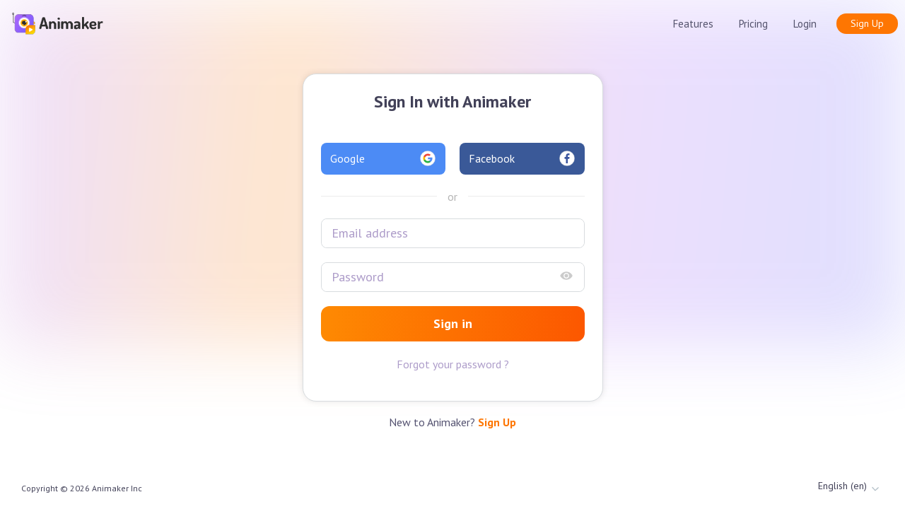

--- FILE ---
content_type: text/html; charset=utf-8
request_url: https://accounts.animaker.com/login/animaker/?redirect_url=https://app.animaker.com/login/home/
body_size: 33138
content:
<!DOCTYPE html>
<html lang="en">
<head>
    <script type="text/javascript">(function(e,t){var n=e.amplitude||{_q:[],_iq:{}};var r=t.createElement("script");r.type="text/javascript";r.integrity="sha384-d/yhnowERvm+7eCU79T/bYjOiMmq4F11ElWYLmt0ktvYEVgqLDazh4+gW9CKMpYW";r.crossOrigin="anonymous";r.async=true;r.src="https://cdn.amplitude.com/libs/amplitude-5.2.2-min.gz.js";r.onload=function(){if(!e.amplitude.runQueuedFunctions){console.log("[Amplitude] Error: could not load SDK")}};var i=t.getElementsByTagName("script")[0];i.parentNode.insertBefore(r,i);function s(e,t){e.prototype[t]=function(){this._q.push([t].concat(Array.prototype.slice.call(arguments,0)));return this}}var o=function(){this._q=[];return this};var a=["add","append","clearAll","prepend","set","setOnce","unset"];for(var u=0;u<a.length;u++){s(o,a[u])}n.Identify=o;var c=function(){this._q=[];return this};var l=["setProductId","setQuantity","setPrice","setRevenueType","setEventProperties"];for(var p=0;p<l.length;p++){s(c,l[p])}n.Revenue=c;var d=["init","logEvent","logRevenue","setUserId","setUserProperties","setOptOut","setVersionName","setDomain","setDeviceId","setGlobalUserProperties","identify","clearUserProperties","setGroup","logRevenueV2","regenerateDeviceId","groupIdentify","onInit","logEventWithTimestamp","logEventWithGroups","setSessionId","resetSessionId"];function v(e){function t(t){e[t]=function(){e._q.push([t].concat(Array.prototype.slice.call(arguments,0)))}}for(var n=0;n<d.length;n++){t(d[n])}}v(n);n.getInstance=function(e){e=(!e||e.length===0?"$default_instance":e).toLowerCase();if(!n._iq.hasOwnProperty(e)){n._iq[e]={_q:[]};v(n._iq[e])}return n._iq[e]};e.amplitude=n})(window,document);amplitude.getInstance().init("c4099a0fe6a00dd3e87f488ec40dde70");
    </script>
    <meta http-equiv="Content-Type" content="text/html; charset=utf-8"/>
    
    <title> Animaker: Login </title>

    
    <meta name="viewport" content="width=device-width, initial-scale=1">

    <link href="https://fonts.googleapis.com/css?family=PT+Sans:400,700" rel="stylesheet">
    <link href="https://fonts.googleapis.com/css?family=Thasadith" rel="stylesheet">

    
    <link rel="stylesheet" href="https://static.animaker.com/malihu-custom-scrollbar-plugin-master/jquery.mCustomScrollbar.css" />
    

    <link rel="stylesheet" type="text/css" href="https://static.animaker.com/bootstrap-5.1.3-dist/css/bootstrap.min.css"/>
    <link rel="stylesheet" type="text/css" href="https://static.animaker.com/font-awesome-4.7.0/css/font-awesome.css"/>
    
    <link rel="stylesheet" type="text/css" href="https://static.animaker.com/style.css">
    <link rel="stylesheet" type="text/css" href="https://static.animaker.com/styles/external-style.css">

    <link rel="preconnect" href="https://fonts.googleapis.com">
    <link rel="preconnect" href="https://fonts.gstatic.com" crossorigin>
    <link href="https://fonts.googleapis.com/css2?family=Inter:wght@400;600&display=swap" rel="stylesheet">
    
    <script src="https://static.animaker.com/jquery/jquery-3.5.1.min.js" ></script>
    <script src="https://static.animaker.com/jquery/jquery-ui.min.js" ></script>
    
    <!-- Recapthca script -->
<!--    <script src="https://www.recaptcha.net/recaptcha/api.js?render=6Ld_QF0aAAAAAEJq7bfCMfd2UDHWyFXeHJqsHBmQ"></script>-->

    <script src="https://static.animaker.com/bootstrap-5.1.3-dist/js/bootstrap.min.js"></script>

    <script src="https://cdnjs.cloudflare.com/ajax/libs/crypto-js/3.1.2/rollups/aes.js"></script>
    <script type="text/javascript" src="/jsi18n/"></script>

    <script>
        
        function getCookie(name) {
            var cookieValue = null;
            if (document.cookie && document.cookie !== '') {
                var cookies = document.cookie.split(';');
                for (var i = 0; i < cookies.length; i++) {
                    var cookie = jQuery.trim(cookies[i]);
                    // Does this cookie string begin with the name we want?
                    if (cookie.substring(0, name.length + 1) === (name + '=')) {
                        cookieValue = decodeURIComponent(cookie.substring(name.length + 1));
                        break;
                    }
                }
            }
            return cookieValue;
        }


        function isNumber(evt) {
            evt = (evt) ? evt : window.event;
            var charCode = (evt.which) ? evt.which : evt.keyCode;
            if (charCode > 31 && (charCode < 48 || charCode > 57)) {
                return false;
            }
            return true;
        }
        function deleteCookieforsubdomain(cname)
        {
            var d = new Date();
            d.setTime(d.getTime() + (60 * 24 * 60 * 60 * 1000));
            var expires = "expires="+d.toUTCString();
            document.cookie = cname + "=" + "" + ";" + expires + ";path=/;domain=animaker.com";
            return true;
        }

    </script>

    

    
    <script async src="https://www.googletagmanager.com/gtag/js?id=UA-46163621-1"></script>
    <script>
        console.log("Login or register");
        
        window.dataLayer = window.dataLayer || [];
        function gtag(){dataLayer.push(arguments);}
        gtag('js', new Date());

        gtag('config', 'UA-46163621-1');
    </script>
    




    
        <link rel="shortcut icon" type="image/png" href="https://static.animaker.com/icons/favicon.png">
    

    <!-- Meta Pixel Code -->
    <script>
        !function(f,b,e,v,n,t,s)
        {if(f.fbq)return;n=f.fbq=function(){n.callMethod?
        n.callMethod.apply(n,arguments):n.queue.push(arguments)};
        if(!f._fbq)f._fbq=n;n.push=n;n.loaded=!0;n.version='2.0';
        n.queue=[];t=b.createElement(e);t.async=!0;
        t.src=v;s=b.getElementsByTagName(e)[0];
        s.parentNode.insertBefore(t,s)}(window, document,'script',
        'https://connect.facebook.net/en_US/fbevents.js');
        fbq('init', '311341680599376');
        fbq('track', 'PageView');
    </script>
    <noscript><img height="1" width="1" style="display:none"
    src="https://www.facebook.com/tr?id=311341680599376&ev=PageView&noscript=1"
    /></noscript>
    <!-- End Meta Pixel Code -->

</head>

<body>
    <div class ="lds-animaker-overlay" style= "position: fixed;display: none;z-index: 999999"><div class="lds-animaker" style="top: 40%;left: 50%;" ><div></div><div></div><div></div></div></div>
    


<style>
    .login_wrapper .navbar{top:0;}

    

    .multisession_block{
        text-align: center;
        display:none
        
    }
    .multisession_block .sessiontitle{
        text-align: center;
        font: normal normal bold 22px/30px PT Sans;
        letter-spacing: 0px;
        color: #54536E;
        margin-top: 30px;
    }
    .multisession_block .sessiondesc{
        text-align: center;
        font: normal normal normal 15px/22px PT Sans;
        letter-spacing: 0px;
        color: #545270;
        opacity: 1;
    }
    .multisession_block .user_options{
        display: flex;
        align-items: center;
        justify-content: space-evenly;
        margin-top: 40px;
    }
    .multisession_block .user_options .cancel_session_option{

        background: #F8F8F8 0% 0% no-repeat padding-box;
        border-radius: 4px;
        opacity: 1;
        padding: 7px 50px;
        color: #545270;
        cursor: pointer;
        font: normal normal normal 14px/24px PT Sans;

    }

    .multisession_block .user_options .continue_session_option{
        background: #9BCC42 0% 0% no-repeat padding-box;
        border-radius: 4px;
        opacity: 1;
        padding: 7px 50px;
        color: #fff;
        cursor: pointer;
        font: normal normal normal 14px/24px PT Sans;
        font-weight: bold;
        border:none;
        background-color:#9BCC42;
    }
    .multisession_errormsg{
        width: 425px;
        padding: 7px 10px;
        border: 1px solid #E6E6E6;
        border-radius: 4px;
        background: #FFF0BF 0% 0% no-repeat padding-box;
        border: 1px solid #FFC300;
        border-radius: 5px;
        font: normal normal normal 14px/22px PT Sans;
        margin-bottom: 10px;
        line-height: 1.4;
    }

    

    .user_data.new_session_popup {
    box-shadow: rgba(0, 0, 0, 0.043) 0px 0px 16px;
    border: 0.5px solid rgb(230, 230, 230);
    border-radius: 8px;
    max-width: 475px;
    width: 80%;
}
.new_login_footer {
    position: fixed;
    bottom: 0;
}
@media only screen and (max-width: 550px){
    .user_data.new_session_popup {        
    margin: 80px auto 0 auto !important;
    max-width: none;
    width: 95% !important;
}
.multisession_block .user_options .continue_session_option{
    margin-left:10px;
}
}

    


</style>
<script src="https://www.google.com/recaptcha/api.js?render=6LfqDOMqAAAAAFLU7DZynH9fyiu7c7BE7UicFHlw"></script>

<div class="login_wrapper">
    
        
        <!-- Navigation -->
        <div class="nav_wrapper new_login_header">
        
                    <nav class="navbar navbar-default navbar-expand-md">
        
                        <a class="navbar-brand" href="">
                            <img src="https://static.animaker.com/img/AnimakerLogo3.png" alt="logo-animaker"  style="height: 37px;">
                        </a>
        
                        <button class="navbar-toggle  navbar-toggler collapsed" type="button" data-bs-toggle="collapse" data-bs-target="#navbarSupportedContent" aria-controls="navbarSupportedContent" aria-expanded="false" aria-label="Toggle navigation" style="margin-right:20px">
                            <span class="navbar-toggler-icon ">  </span>
        
                        </button>
        
                        <div class="collapse navbar-collapse" id="navbarSupportedContent" style="justify-content:flex-end;">
                            <ul class="nav navbar-nav ml-auto" >
                                <li class="nav-item">
                                    <a class="nav-link" href="https://www.animaker.com/features">Features</a>
                                </li>
                                <li class="nav-item">
                                    <a class="nav-link" href="https://app.animaker.com/pricing">Pricing</a>
                                </li>
                                <li class="nav-item">
                                    <a class="nav-link" href="">Login</a>
                                </li>
                                <li class="nav-item">
                                    
                                    <a class="nav-link signUpButton" href="/register/animaker/?redirect_url=https://app.animaker.com/login/home/&source=animakerRegisterPage&product=animaker&path=/">Sign Up</a>
                                    
                                </li>
        
                            </ul>
                        </div>
                    </nav>
        </div>

        
       
        <div class="container">
        
            <div class="new_login_body False">
                

                <div class="user_data">
                    
                    <div class="multisession_block">
                            <img src="https://static.animaker.com/imagesizes/session_info.svg" style="width: 90px;">
                            <p class="sessiontitle">Hi <span class="user_firstname"></span>, Your account is logged in on another device</p>
                            <p class="sessiondesc">Uh oh! Looks like someone else is already using this account from another device. If you continue working on this device, your account will be logged out from other devices. Do you want to continue working on this device?</p>
                            <div class="user_options">
                                <a class="cancel_session_option">Cancel</a>
                                <button class="continue_button continue_session_option">Continue</button>
                            </div>
                    </div>
                    

                    <div class="header_section">
                    
                        <h1>Sign In with Animaker</h1>
                        
                    </div>
              
                    <p class="login_toperrormsge" style="color:red;text-align: center;font-size: 18px;"> </p>
                    
    
                    <div class="social_area">
                       
                        <div>
                            <a href="/login/google/?product=animaker&redirect_url=https://app.animaker.com/login/home/" class="google_login">
                                <button>
                                    Google
                                    <img src="https://static.animaker.com/imagesizes/google-social-icon.svg" alt="Google"  class="login-social-icons" >
                                </button>
                            </a>
                        </div>
    
                        <div>
                            <a href="/login/fb/?product=animaker&redirect_url=https://app.animaker.com/login/home/" class="facebook_login">
                                <button>
                                    Facebook
                                    <img src="https://static.animaker.com/imagesizes/fb-social-icon.svg" alt="Facebook"  class="login-social-icons">
                                </button>
                            </a>
                        </div>
                    </div>
            
                    <div class="social_login_division">
                        <hr class="social_login_division_hr">
                        <span style="color: #B4B4B4">or</span>
                        <hr class="social_login_division_hr">
                    </div>
                            <div class="login-email">
                                
                                <input type="text" name="email" class="login_email" placeholder="Email address" onfocus="focusloginemail(this)" maxlength="100">
                                
                                <!-- <span class="email_icon"></span> -->
                            </div>


                            <div class="login-pwd">
                                <input type="password" name="password" class="login_password" placeholder="Password" onfocus="focusloginpswd(this)" maxlength="100">
                                <!-- <span class="pwd_icon"></span> -->
                                <span class="hide_pswd_icon" onclick="loginpasswordshowhide(this)"></span>

                            </div>
            
                            <div class="login_button_block">
                            
                                <button class="login_button">Sign in</button>
                            
                            </div>

                            <div class="forget_pswd">
                                <a href="/p/forgotpassword/">Forgot your password ?</a>
                            </div>

                </div>

                <div class="newregister_content" >
                    
                    <h2>New to Animaker? <a href="/register/animaker/?redirect_url=https://app.animaker.com/login/home/&source=animakerRegisterPage&product=animaker&path=/"><span style="color: #FE7602;font-weight:700">Sign Up</span></a></h2>
                    
                </div>
        
            </div>
            
        </div>
        
        <div class="new_login_footer">
            
            <div class="login_copyright_area">

                <p class="copyrights_text"> Copyright &copy; <span id="fullyear"></span> Animaker Inc </p>
                
                
                
                
                     
                    <p class="language-dropdown"><span class="lang_change" value="en">English (en) </span><span class="arrow-lang"></span></p>
                    
                
                    
                
                    
                
                    
                
                    
                
                    
                
                    
                
                    
                
                    
                
                    
                
                    
                
                    
                
                    
                
                <div class="language-popup" style="display:none;">
                    
                        <div class="english lang-change" value="en"><p>English (en)</p></div>
                    
                        <div class="english lang-change" value="es"><p>español (es)</p></div>
                    
                        <div class="english lang-change" value="fr"><p>français (fr)</p></div>
                    
                        <div class="english lang-change" value="it"><p>italiano (it)</p></div>
                    
                        <div class="english lang-change" value="de"><p>Deutsch (de)</p></div>
                    
                        <div class="english lang-change" value="pt"><p>Português (pt)</p></div>
                    
                        <div class="english lang-change" value="ru"><p>Русский (ru)</p></div>
                    
                        <div class="english lang-change" value="pl"><p>polski (pl)</p></div>
                    
                        <div class="english lang-change" value="nl"><p>Nederlands (nl)</p></div>
                    
                        <div class="english lang-change" value="ja"><p>日本語 (ja)</p></div>
                    
                        <div class="english lang-change" value="ko"><p>한국어 (ko)</p></div>
                    
                        <div class="english lang-change" value="zh-hant"><p>繁體中文 (zh-hant)</p></div>
                    
                        <div class="english lang-change" value="ar"><p>العربيّة (ar)</p></div>
                    
                
                </div>

            </div>
    
        </div>
     

        <div class="ai-gradient"></div>
    
</div>
<script>

var siteurl = 'https://accounts.animaker.com';
var pagetype = "login";
var APP_URL = 'https://app.animaker.com/'
var product = 'animaker';
var redirect_url = 'https://app.animaker.com/login/home/';
var source = 'animakerRegisterPage';
var path = '/';
var GPTpId = '';

var firstname = ''

var sessionfirstname = ''
var language_code = getCookie('django_language');
if(language_code == null ){
    language_code = "en"
}

if(language_code != "en"){
    if(language_code == "pt"){
        $(".nav-item:first-child .nav-link").attr("href","https://www.animaker.co/features")
    }
    else if(language_code == "ja"){
        $(".nav-item:first-child .nav-link").attr("href","https://www.animaker.jp/features")
        
    }
    else if(language_code == "zh-hant"){
        $(".nav-item:first-child .nav-link").attr("href","https://www.animaker.hk/features")
        
    }
    else if(language_code == "nl"){
        $(".nav-item:first-child .nav-link").attr("href","https://www.animaker.com/nl/features")
        
    }
    else if(language_code == "ko"){
        $(".nav-item:first-child .nav-link").attr("href","https://www.animaker.kr/features")
        
    }
    else{
        $(".nav-item:first-child .nav-link").attr("href","https://www.animaker."+language_code+"/features")
    }

    $(".nav-item:first-child").next().children().attr("href",APP_URL+"pricing?language="+language_code)
}

var csrftoken = getCookie('csrftoken');

$(document).ready(function(){
    var d = new Date();
    document.getElementById("fullyear").innerHTML = d.getFullYear();
});

$(document).on('click', '.language-dropdown',function () {
    event.stopPropagation();
    $('.language-popup').css('display','block');
});

$(window).click(function(){
    $(".language-popup").css('display','none');

    $(".navbar-collapse.collapse").removeClass("in")
    $(".navbar-toggler").addClass("collapsed")
});


$('.lang-change').on('click',function(){
    
    var text_change = $(this).text();
    var val = $(this).attr("value");
    $('.language-dropdown .lang_change').text(text_change);
    $('.language-dropdown .lang_change').attr("value",val);

    // var params = new URLSearchParams(window.location.search);
    // params.delete("language");
    // params.append("language",val);

    window.history.pushState(null, null,window.location.href.split('&language')[0]+"&language="+val)

    $.ajax({
            type: "POST",
            url:  siteurl+"/i18n/setlang/",
            mode: 'cors',
            withCredentials: false, 
            headers: { 'Access-Control-Allow-Origin': '*', "X-CSRFToken": csrftoken },
            xsrfHeaderName: "X-CSRFToken",
            data : {"language":val},
            success: function(result){
            
                location.reload();
                
            }
    });


});


// Validations
$('.login_email , .login_password').on("keyup", function(event) {
        if (event.keyCode === 13) {
            event.preventDefault();
            $('.login_button').trigger('click');
        }
});


$('.login_button').on("click",function(){
    $(".multisession_errormsg").css('display','none')
    var email = document.getElementsByClassName("login_email")[0].value.trim()
    var password = document.getElementsByClassName("login_password")[0].value.trim()   

    var emailvalidation = emailValidate(email);
    var pswdvalidation  = pswdValidate(password);
    var giftid = new URLSearchParams(window.location.search).get('giftid');
    var GPTpId = new URLSearchParams(window.location.search).get('GPTpId');

    if(emailvalidation == 0 || pswdvalidation == 0){
        return false;
    }
    else{
            
            grecaptcha.ready(function() {
                 grecaptcha.execute('6LfqDOMqAAAAAFLU7DZynH9fyiu7c7BE7UicFHlw', { action: 'submit' }).then(function(token) {
                    
                    $(".login_button").html("<i class='fa fa-spinner fa-spin'></i>&nbsp; Logging In")
                    document.getElementsByClassName("login_button")[0].disabled  = true;
                    var data = {email: email , password: password, product: product, redirect: redirect_url, path: path, source: source, token:token}
                    if (giftid !== null){
                        data.giftid = giftid
                    }
                    if (GPTpId !== null){
                        data.GPTpId = GPTpId
                    }
                    $.ajax({
                        type: "POST",
                        url:  siteurl+'/auth/',
                        mode: 'cors',
                        withCredentials: false, 
                        headers: { 'Access-Control-Allow-Origin': '*', "X-CSRFToken": csrftoken },
                        xsrfHeaderName: "X-CSRFToken",
                        data: data,
                        success: function(result){
                                
                                if(!result['error']){
                                    window.location.href = result['response_url']
                                }
                                else{
                                    if(result['message'] == 'animakermultisession'){
                                        document.getElementsByClassName("login_button")[0].disabled = false;
                                        $(".login_wrapper .container").css('height','60%')
                                        $(".header_section,.login_toperrormsge,.login-email,.login-pwd,.login_button_block,#appleid-signin,.newregister_content,.social_area,.social_login_division,.forget_pswd")
                                        .css('display','none');
                                        //$(".login_wrapper .new_login_body .user_data").css({'box-shadow':'0px 0px 16px #0000000B','border':'0.5px solid #E6E6E6','border-radius':'8px','width':'475px'})
                                        // if(sessionfirstname != ''){
                                        //     $(".user_firstname").html(sessionfirstname)
                                        // }
                                        // else{
                                        //     $(".user_firstname").html(result['firstname'])
                                        // }
                                        $(".user_firstname").html(result['firstname'])

                                        $(".login_wrapper .new_login_body .user_data").addClass('new_session_popup')
                                        
                                        $(".multisession_block").css('display','block')
                                    }
                                    else{
                                        $(".login_button").html("Log In")
                                        document.getElementsByClassName("login_button")[0].disabled = false;
                                        $(".login_toperrormsge").html(result['message'])
                                    }
                                    
                                }
                                
                        },error: function(xhr, textStatus, error) {

                                var usererrMsg 
                                if(xhr.status == 0 ){
                                    usererrMsg = "Please check your internet connection and retry."
                                }
                                else if(xhr.status == 500){
                                    usererrMsg = "Internal server error. Please try again later."
                                }
                                else if(xhr.status == 400 || xhr.status == 408){
                                    usererrMsg = "Something went wrong. Please try again"
                                }
                                else if(xhr.status == 403){
                                    usererrMsg = "Something went wrong. Try logging in again."
                                }
                            
                                $(".login_button").html("Log In")
                                document.getElementsByClassName("login_button")[0].disabled = false;

                                $(".login_toperrormsge").html(usererrMsg)

                        }
                    });
                })
            })
    
    }


    function emailValidate(email){
        var regemail = /^\w+([\.+'-]?\w+)*@\w+([\.-]?\w+)*(\.\w{1,100})+$/;
        
        if(email == ""){
            $(".login-email").css("border","2px solid #ff0000");
            $(".login-email").append("<span class='loginemail_alerticon'></span> <span class='loginemailtooltiptext'>Please enter your email address.</span>")
            $(".login_button").css({"background":"#FFC425","opacity":"1"})
            return 0

        }
        else if(regemail.test(email) == false)                                  
        {
            $(".login-email").css("border","2px solid #ff0000");
            $(".login-email").append("<span class='loginemail_alerticon'></span> <span class='loginemailtooltiptext'>Please enter a valid email address.</span>")
            $(".login_button").css({"background":"#FFC425","opacity":"1"})
            return 0
        }

    }
    function pswdValidate(password){
        if(password == "" )                       
        {
            $(".login-pwd").css("border","2px solid #ff0000");
            // $(".hide_pswd_icon").remove();
            $(".login-pwd").append("<span class='loginpswd_alerticon'></span> <span class='loginpwdtooltiptext'>Please enter your password.</span>")
            $(".login_button").css({"background":"#FFC425","opacity":"1"})
            return 0
        }
        
    }

})


$('.continue_button').on("click",function(){     
    var email = document.getElementsByClassName("login_email")[0].value.trim()
    var password = document.getElementsByClassName("login_password")[0].value.trim()   
               
    $(".continue_button").html("<i class='fa fa-spinner fa-spin'></i>&nbsp; Logging In")
    document.getElementsByClassName("continue_button")[0].disabled  = true;
    $.ajax({
        type: "POST",
        url:  siteurl+'/continueMS/',
        mode: 'cors',
        withCredentials: false, 
        headers: { 'Access-Control-Allow-Origin': '*', "X-CSRFToken": csrftoken },
        xsrfHeaderName: "X-CSRFToken",
        data: {email: email , password: password, product: product, redirect: redirect_url, path: path, source: source},
        success: function(result){
            if(!result['error']){
                window.location.href = result['response_url']
            }
            else{
                    $(".multisession_block").css('display','none')   
                    $(".login_wrapper .container").css('height','80%')
                    $(".header_section,.login_toperrormsge,.login-email,.login-pwd,.login_button_block,#appleid-signin,.newregister_content")
                    .css('display','block');
                    $(".social_area,.social_login_division,.forget_pswd").css('display','flex');  
                    $(".login_button").html("Log In")
                    // document.getElementsByClassName("continue_button")[0].disabled = false;
                    $(".login_toperrormsge").html(result['message'])
            } 
        },error: function(xhr, textStatus, error) {
            var usererrMsg 
            if(xhr.status == 0 ){
                usererrMsg = "Please check your internet connection and retry."
            }
            else if(xhr.status == 500){
                usererrMsg = "Internal server error. Please try again later."
            }
            else if(xhr.status == 400 || xhr.status == 408){
                usererrMsg = "Something went wrong. Please try again"
            }
            else if(xhr.status == 403){
                usererrMsg = "Something went wrong. Try logging in again."
            }
            $(".login_button").html("Log In")
            document.getElementsByClassName("login_button")[0].disabled = false;
            $(".login_toperrormsge").html(usererrMsg)
        }
    });
})


function loginpasswordshowhide(e){

    if($(e).prev().attr("type")=="password"){
        $(e).prev().attr("type","text");
        $(e).css("background-image","url('https://static.animaker.com/imagesizes/show_password_icon.svg')")
    }
    else{
        $(e).prev().attr("type","password")
        $(e).css("background-image","url('https://static.animaker.com/imagesizes/hide_password_icon.svg')")
    }

}

function focusloginemail(e){
    if($(e).parent().css("borderTopColor") == "rgb(255, 0, 0)"){
        $(e).parent().removeAttr('style');
        $(".loginemail_alerticon").remove();
        $(".loginemailtooltiptext").remove()

    }
}

function focusloginpswd(e){
    if($(e).parent().css("borderTopColor") == "rgb(255, 0, 0)"){
        // $(e).parent().css("border","2px solid #e1e1e1");
        $(e).parent().removeAttr('style');
        $(".loginpswd_alerticon").remove();
        $(".loginpwdtooltiptext").remove()
    }
}
$(document).on('click','.ad_bar_close',function() {
    $(".ad_bar").css('display','none');
});


// mobile toggle code

$("button .navbar-toggler").click(function() {
    if($('#navbarSupportedContent').hasClass('collapse show')){
        $("#navbarSupportedContent").removeClass("show");
    }     
});


// multi session click

$(document).on('click',".cancel_session_option",function(){
    $(".multisession_block").attr('style', 'display: none !important');
    $(".login_wrapper .new_login_body .user_data").css('width','425px')
    $(".login_wrapper .container").css('height','80%') 
    $(".header_section,.login_toperrormsge,.login-email,.login-pwd,.login_button_block,#appleid-signin,.newregister_content").attr('style', 'display: block !important');
    $(".login_button").html("Log In")
    
    $(".social_area,.social_login_division,.forget_pswd").attr('style', 'display: flex !important');
    

})
</script>
<script src="https://static.animaker.com/js/oauth_fb.js"></script>
<!-- Linkedin Partner Code -->
    <script type="text/javascript">
        _linkedin_partner_id = "8433284";
        window._linkedin_data_partner_ids = window._linkedin_data_partner_ids || [];
        window._linkedin_data_partner_ids.push(_linkedin_partner_id);
        </script><script type="text/javascript">
        (function(l) {
        if (!l){window.lintrk = function(a,b){window.lintrk.q.push([a,b])};
        window.lintrk.q=[]}
        var s = document.getElementsByTagName("script")[0];
        var b = document.createElement("script");
        b.type = "text/javascript";b.async = true;
        b.src = "https://snap.licdn.com/li.lms-analytics/insight.min.js";
        s.parentNode.insertBefore(b, s);})(window.lintrk);
    </script>
    <noscript>
        <img height="1" width="1" style="display:none;" alt="" src="https://px.ads.linkedin.com/collect/?pid=8433284&fmt=gif" />
    </noscript>
 <!-- End Linkedin Partner Code --> 


    <!-- <script src="https://static.animaker.com/bootstrap-3.3.7-dist/js/bootstrap.min.js"></script> -->

</body>
 
</html>

--- FILE ---
content_type: text/html; charset=utf-8
request_url: https://www.google.com/recaptcha/api2/anchor?ar=1&k=6LfqDOMqAAAAAFLU7DZynH9fyiu7c7BE7UicFHlw&co=aHR0cHM6Ly9hY2NvdW50cy5hbmltYWtlci5jb206NDQz&hl=en&v=PoyoqOPhxBO7pBk68S4YbpHZ&size=invisible&anchor-ms=20000&execute-ms=30000&cb=520llqh5epxa
body_size: 48896
content:
<!DOCTYPE HTML><html dir="ltr" lang="en"><head><meta http-equiv="Content-Type" content="text/html; charset=UTF-8">
<meta http-equiv="X-UA-Compatible" content="IE=edge">
<title>reCAPTCHA</title>
<style type="text/css">
/* cyrillic-ext */
@font-face {
  font-family: 'Roboto';
  font-style: normal;
  font-weight: 400;
  font-stretch: 100%;
  src: url(//fonts.gstatic.com/s/roboto/v48/KFO7CnqEu92Fr1ME7kSn66aGLdTylUAMa3GUBHMdazTgWw.woff2) format('woff2');
  unicode-range: U+0460-052F, U+1C80-1C8A, U+20B4, U+2DE0-2DFF, U+A640-A69F, U+FE2E-FE2F;
}
/* cyrillic */
@font-face {
  font-family: 'Roboto';
  font-style: normal;
  font-weight: 400;
  font-stretch: 100%;
  src: url(//fonts.gstatic.com/s/roboto/v48/KFO7CnqEu92Fr1ME7kSn66aGLdTylUAMa3iUBHMdazTgWw.woff2) format('woff2');
  unicode-range: U+0301, U+0400-045F, U+0490-0491, U+04B0-04B1, U+2116;
}
/* greek-ext */
@font-face {
  font-family: 'Roboto';
  font-style: normal;
  font-weight: 400;
  font-stretch: 100%;
  src: url(//fonts.gstatic.com/s/roboto/v48/KFO7CnqEu92Fr1ME7kSn66aGLdTylUAMa3CUBHMdazTgWw.woff2) format('woff2');
  unicode-range: U+1F00-1FFF;
}
/* greek */
@font-face {
  font-family: 'Roboto';
  font-style: normal;
  font-weight: 400;
  font-stretch: 100%;
  src: url(//fonts.gstatic.com/s/roboto/v48/KFO7CnqEu92Fr1ME7kSn66aGLdTylUAMa3-UBHMdazTgWw.woff2) format('woff2');
  unicode-range: U+0370-0377, U+037A-037F, U+0384-038A, U+038C, U+038E-03A1, U+03A3-03FF;
}
/* math */
@font-face {
  font-family: 'Roboto';
  font-style: normal;
  font-weight: 400;
  font-stretch: 100%;
  src: url(//fonts.gstatic.com/s/roboto/v48/KFO7CnqEu92Fr1ME7kSn66aGLdTylUAMawCUBHMdazTgWw.woff2) format('woff2');
  unicode-range: U+0302-0303, U+0305, U+0307-0308, U+0310, U+0312, U+0315, U+031A, U+0326-0327, U+032C, U+032F-0330, U+0332-0333, U+0338, U+033A, U+0346, U+034D, U+0391-03A1, U+03A3-03A9, U+03B1-03C9, U+03D1, U+03D5-03D6, U+03F0-03F1, U+03F4-03F5, U+2016-2017, U+2034-2038, U+203C, U+2040, U+2043, U+2047, U+2050, U+2057, U+205F, U+2070-2071, U+2074-208E, U+2090-209C, U+20D0-20DC, U+20E1, U+20E5-20EF, U+2100-2112, U+2114-2115, U+2117-2121, U+2123-214F, U+2190, U+2192, U+2194-21AE, U+21B0-21E5, U+21F1-21F2, U+21F4-2211, U+2213-2214, U+2216-22FF, U+2308-230B, U+2310, U+2319, U+231C-2321, U+2336-237A, U+237C, U+2395, U+239B-23B7, U+23D0, U+23DC-23E1, U+2474-2475, U+25AF, U+25B3, U+25B7, U+25BD, U+25C1, U+25CA, U+25CC, U+25FB, U+266D-266F, U+27C0-27FF, U+2900-2AFF, U+2B0E-2B11, U+2B30-2B4C, U+2BFE, U+3030, U+FF5B, U+FF5D, U+1D400-1D7FF, U+1EE00-1EEFF;
}
/* symbols */
@font-face {
  font-family: 'Roboto';
  font-style: normal;
  font-weight: 400;
  font-stretch: 100%;
  src: url(//fonts.gstatic.com/s/roboto/v48/KFO7CnqEu92Fr1ME7kSn66aGLdTylUAMaxKUBHMdazTgWw.woff2) format('woff2');
  unicode-range: U+0001-000C, U+000E-001F, U+007F-009F, U+20DD-20E0, U+20E2-20E4, U+2150-218F, U+2190, U+2192, U+2194-2199, U+21AF, U+21E6-21F0, U+21F3, U+2218-2219, U+2299, U+22C4-22C6, U+2300-243F, U+2440-244A, U+2460-24FF, U+25A0-27BF, U+2800-28FF, U+2921-2922, U+2981, U+29BF, U+29EB, U+2B00-2BFF, U+4DC0-4DFF, U+FFF9-FFFB, U+10140-1018E, U+10190-1019C, U+101A0, U+101D0-101FD, U+102E0-102FB, U+10E60-10E7E, U+1D2C0-1D2D3, U+1D2E0-1D37F, U+1F000-1F0FF, U+1F100-1F1AD, U+1F1E6-1F1FF, U+1F30D-1F30F, U+1F315, U+1F31C, U+1F31E, U+1F320-1F32C, U+1F336, U+1F378, U+1F37D, U+1F382, U+1F393-1F39F, U+1F3A7-1F3A8, U+1F3AC-1F3AF, U+1F3C2, U+1F3C4-1F3C6, U+1F3CA-1F3CE, U+1F3D4-1F3E0, U+1F3ED, U+1F3F1-1F3F3, U+1F3F5-1F3F7, U+1F408, U+1F415, U+1F41F, U+1F426, U+1F43F, U+1F441-1F442, U+1F444, U+1F446-1F449, U+1F44C-1F44E, U+1F453, U+1F46A, U+1F47D, U+1F4A3, U+1F4B0, U+1F4B3, U+1F4B9, U+1F4BB, U+1F4BF, U+1F4C8-1F4CB, U+1F4D6, U+1F4DA, U+1F4DF, U+1F4E3-1F4E6, U+1F4EA-1F4ED, U+1F4F7, U+1F4F9-1F4FB, U+1F4FD-1F4FE, U+1F503, U+1F507-1F50B, U+1F50D, U+1F512-1F513, U+1F53E-1F54A, U+1F54F-1F5FA, U+1F610, U+1F650-1F67F, U+1F687, U+1F68D, U+1F691, U+1F694, U+1F698, U+1F6AD, U+1F6B2, U+1F6B9-1F6BA, U+1F6BC, U+1F6C6-1F6CF, U+1F6D3-1F6D7, U+1F6E0-1F6EA, U+1F6F0-1F6F3, U+1F6F7-1F6FC, U+1F700-1F7FF, U+1F800-1F80B, U+1F810-1F847, U+1F850-1F859, U+1F860-1F887, U+1F890-1F8AD, U+1F8B0-1F8BB, U+1F8C0-1F8C1, U+1F900-1F90B, U+1F93B, U+1F946, U+1F984, U+1F996, U+1F9E9, U+1FA00-1FA6F, U+1FA70-1FA7C, U+1FA80-1FA89, U+1FA8F-1FAC6, U+1FACE-1FADC, U+1FADF-1FAE9, U+1FAF0-1FAF8, U+1FB00-1FBFF;
}
/* vietnamese */
@font-face {
  font-family: 'Roboto';
  font-style: normal;
  font-weight: 400;
  font-stretch: 100%;
  src: url(//fonts.gstatic.com/s/roboto/v48/KFO7CnqEu92Fr1ME7kSn66aGLdTylUAMa3OUBHMdazTgWw.woff2) format('woff2');
  unicode-range: U+0102-0103, U+0110-0111, U+0128-0129, U+0168-0169, U+01A0-01A1, U+01AF-01B0, U+0300-0301, U+0303-0304, U+0308-0309, U+0323, U+0329, U+1EA0-1EF9, U+20AB;
}
/* latin-ext */
@font-face {
  font-family: 'Roboto';
  font-style: normal;
  font-weight: 400;
  font-stretch: 100%;
  src: url(//fonts.gstatic.com/s/roboto/v48/KFO7CnqEu92Fr1ME7kSn66aGLdTylUAMa3KUBHMdazTgWw.woff2) format('woff2');
  unicode-range: U+0100-02BA, U+02BD-02C5, U+02C7-02CC, U+02CE-02D7, U+02DD-02FF, U+0304, U+0308, U+0329, U+1D00-1DBF, U+1E00-1E9F, U+1EF2-1EFF, U+2020, U+20A0-20AB, U+20AD-20C0, U+2113, U+2C60-2C7F, U+A720-A7FF;
}
/* latin */
@font-face {
  font-family: 'Roboto';
  font-style: normal;
  font-weight: 400;
  font-stretch: 100%;
  src: url(//fonts.gstatic.com/s/roboto/v48/KFO7CnqEu92Fr1ME7kSn66aGLdTylUAMa3yUBHMdazQ.woff2) format('woff2');
  unicode-range: U+0000-00FF, U+0131, U+0152-0153, U+02BB-02BC, U+02C6, U+02DA, U+02DC, U+0304, U+0308, U+0329, U+2000-206F, U+20AC, U+2122, U+2191, U+2193, U+2212, U+2215, U+FEFF, U+FFFD;
}
/* cyrillic-ext */
@font-face {
  font-family: 'Roboto';
  font-style: normal;
  font-weight: 500;
  font-stretch: 100%;
  src: url(//fonts.gstatic.com/s/roboto/v48/KFO7CnqEu92Fr1ME7kSn66aGLdTylUAMa3GUBHMdazTgWw.woff2) format('woff2');
  unicode-range: U+0460-052F, U+1C80-1C8A, U+20B4, U+2DE0-2DFF, U+A640-A69F, U+FE2E-FE2F;
}
/* cyrillic */
@font-face {
  font-family: 'Roboto';
  font-style: normal;
  font-weight: 500;
  font-stretch: 100%;
  src: url(//fonts.gstatic.com/s/roboto/v48/KFO7CnqEu92Fr1ME7kSn66aGLdTylUAMa3iUBHMdazTgWw.woff2) format('woff2');
  unicode-range: U+0301, U+0400-045F, U+0490-0491, U+04B0-04B1, U+2116;
}
/* greek-ext */
@font-face {
  font-family: 'Roboto';
  font-style: normal;
  font-weight: 500;
  font-stretch: 100%;
  src: url(//fonts.gstatic.com/s/roboto/v48/KFO7CnqEu92Fr1ME7kSn66aGLdTylUAMa3CUBHMdazTgWw.woff2) format('woff2');
  unicode-range: U+1F00-1FFF;
}
/* greek */
@font-face {
  font-family: 'Roboto';
  font-style: normal;
  font-weight: 500;
  font-stretch: 100%;
  src: url(//fonts.gstatic.com/s/roboto/v48/KFO7CnqEu92Fr1ME7kSn66aGLdTylUAMa3-UBHMdazTgWw.woff2) format('woff2');
  unicode-range: U+0370-0377, U+037A-037F, U+0384-038A, U+038C, U+038E-03A1, U+03A3-03FF;
}
/* math */
@font-face {
  font-family: 'Roboto';
  font-style: normal;
  font-weight: 500;
  font-stretch: 100%;
  src: url(//fonts.gstatic.com/s/roboto/v48/KFO7CnqEu92Fr1ME7kSn66aGLdTylUAMawCUBHMdazTgWw.woff2) format('woff2');
  unicode-range: U+0302-0303, U+0305, U+0307-0308, U+0310, U+0312, U+0315, U+031A, U+0326-0327, U+032C, U+032F-0330, U+0332-0333, U+0338, U+033A, U+0346, U+034D, U+0391-03A1, U+03A3-03A9, U+03B1-03C9, U+03D1, U+03D5-03D6, U+03F0-03F1, U+03F4-03F5, U+2016-2017, U+2034-2038, U+203C, U+2040, U+2043, U+2047, U+2050, U+2057, U+205F, U+2070-2071, U+2074-208E, U+2090-209C, U+20D0-20DC, U+20E1, U+20E5-20EF, U+2100-2112, U+2114-2115, U+2117-2121, U+2123-214F, U+2190, U+2192, U+2194-21AE, U+21B0-21E5, U+21F1-21F2, U+21F4-2211, U+2213-2214, U+2216-22FF, U+2308-230B, U+2310, U+2319, U+231C-2321, U+2336-237A, U+237C, U+2395, U+239B-23B7, U+23D0, U+23DC-23E1, U+2474-2475, U+25AF, U+25B3, U+25B7, U+25BD, U+25C1, U+25CA, U+25CC, U+25FB, U+266D-266F, U+27C0-27FF, U+2900-2AFF, U+2B0E-2B11, U+2B30-2B4C, U+2BFE, U+3030, U+FF5B, U+FF5D, U+1D400-1D7FF, U+1EE00-1EEFF;
}
/* symbols */
@font-face {
  font-family: 'Roboto';
  font-style: normal;
  font-weight: 500;
  font-stretch: 100%;
  src: url(//fonts.gstatic.com/s/roboto/v48/KFO7CnqEu92Fr1ME7kSn66aGLdTylUAMaxKUBHMdazTgWw.woff2) format('woff2');
  unicode-range: U+0001-000C, U+000E-001F, U+007F-009F, U+20DD-20E0, U+20E2-20E4, U+2150-218F, U+2190, U+2192, U+2194-2199, U+21AF, U+21E6-21F0, U+21F3, U+2218-2219, U+2299, U+22C4-22C6, U+2300-243F, U+2440-244A, U+2460-24FF, U+25A0-27BF, U+2800-28FF, U+2921-2922, U+2981, U+29BF, U+29EB, U+2B00-2BFF, U+4DC0-4DFF, U+FFF9-FFFB, U+10140-1018E, U+10190-1019C, U+101A0, U+101D0-101FD, U+102E0-102FB, U+10E60-10E7E, U+1D2C0-1D2D3, U+1D2E0-1D37F, U+1F000-1F0FF, U+1F100-1F1AD, U+1F1E6-1F1FF, U+1F30D-1F30F, U+1F315, U+1F31C, U+1F31E, U+1F320-1F32C, U+1F336, U+1F378, U+1F37D, U+1F382, U+1F393-1F39F, U+1F3A7-1F3A8, U+1F3AC-1F3AF, U+1F3C2, U+1F3C4-1F3C6, U+1F3CA-1F3CE, U+1F3D4-1F3E0, U+1F3ED, U+1F3F1-1F3F3, U+1F3F5-1F3F7, U+1F408, U+1F415, U+1F41F, U+1F426, U+1F43F, U+1F441-1F442, U+1F444, U+1F446-1F449, U+1F44C-1F44E, U+1F453, U+1F46A, U+1F47D, U+1F4A3, U+1F4B0, U+1F4B3, U+1F4B9, U+1F4BB, U+1F4BF, U+1F4C8-1F4CB, U+1F4D6, U+1F4DA, U+1F4DF, U+1F4E3-1F4E6, U+1F4EA-1F4ED, U+1F4F7, U+1F4F9-1F4FB, U+1F4FD-1F4FE, U+1F503, U+1F507-1F50B, U+1F50D, U+1F512-1F513, U+1F53E-1F54A, U+1F54F-1F5FA, U+1F610, U+1F650-1F67F, U+1F687, U+1F68D, U+1F691, U+1F694, U+1F698, U+1F6AD, U+1F6B2, U+1F6B9-1F6BA, U+1F6BC, U+1F6C6-1F6CF, U+1F6D3-1F6D7, U+1F6E0-1F6EA, U+1F6F0-1F6F3, U+1F6F7-1F6FC, U+1F700-1F7FF, U+1F800-1F80B, U+1F810-1F847, U+1F850-1F859, U+1F860-1F887, U+1F890-1F8AD, U+1F8B0-1F8BB, U+1F8C0-1F8C1, U+1F900-1F90B, U+1F93B, U+1F946, U+1F984, U+1F996, U+1F9E9, U+1FA00-1FA6F, U+1FA70-1FA7C, U+1FA80-1FA89, U+1FA8F-1FAC6, U+1FACE-1FADC, U+1FADF-1FAE9, U+1FAF0-1FAF8, U+1FB00-1FBFF;
}
/* vietnamese */
@font-face {
  font-family: 'Roboto';
  font-style: normal;
  font-weight: 500;
  font-stretch: 100%;
  src: url(//fonts.gstatic.com/s/roboto/v48/KFO7CnqEu92Fr1ME7kSn66aGLdTylUAMa3OUBHMdazTgWw.woff2) format('woff2');
  unicode-range: U+0102-0103, U+0110-0111, U+0128-0129, U+0168-0169, U+01A0-01A1, U+01AF-01B0, U+0300-0301, U+0303-0304, U+0308-0309, U+0323, U+0329, U+1EA0-1EF9, U+20AB;
}
/* latin-ext */
@font-face {
  font-family: 'Roboto';
  font-style: normal;
  font-weight: 500;
  font-stretch: 100%;
  src: url(//fonts.gstatic.com/s/roboto/v48/KFO7CnqEu92Fr1ME7kSn66aGLdTylUAMa3KUBHMdazTgWw.woff2) format('woff2');
  unicode-range: U+0100-02BA, U+02BD-02C5, U+02C7-02CC, U+02CE-02D7, U+02DD-02FF, U+0304, U+0308, U+0329, U+1D00-1DBF, U+1E00-1E9F, U+1EF2-1EFF, U+2020, U+20A0-20AB, U+20AD-20C0, U+2113, U+2C60-2C7F, U+A720-A7FF;
}
/* latin */
@font-face {
  font-family: 'Roboto';
  font-style: normal;
  font-weight: 500;
  font-stretch: 100%;
  src: url(//fonts.gstatic.com/s/roboto/v48/KFO7CnqEu92Fr1ME7kSn66aGLdTylUAMa3yUBHMdazQ.woff2) format('woff2');
  unicode-range: U+0000-00FF, U+0131, U+0152-0153, U+02BB-02BC, U+02C6, U+02DA, U+02DC, U+0304, U+0308, U+0329, U+2000-206F, U+20AC, U+2122, U+2191, U+2193, U+2212, U+2215, U+FEFF, U+FFFD;
}
/* cyrillic-ext */
@font-face {
  font-family: 'Roboto';
  font-style: normal;
  font-weight: 900;
  font-stretch: 100%;
  src: url(//fonts.gstatic.com/s/roboto/v48/KFO7CnqEu92Fr1ME7kSn66aGLdTylUAMa3GUBHMdazTgWw.woff2) format('woff2');
  unicode-range: U+0460-052F, U+1C80-1C8A, U+20B4, U+2DE0-2DFF, U+A640-A69F, U+FE2E-FE2F;
}
/* cyrillic */
@font-face {
  font-family: 'Roboto';
  font-style: normal;
  font-weight: 900;
  font-stretch: 100%;
  src: url(//fonts.gstatic.com/s/roboto/v48/KFO7CnqEu92Fr1ME7kSn66aGLdTylUAMa3iUBHMdazTgWw.woff2) format('woff2');
  unicode-range: U+0301, U+0400-045F, U+0490-0491, U+04B0-04B1, U+2116;
}
/* greek-ext */
@font-face {
  font-family: 'Roboto';
  font-style: normal;
  font-weight: 900;
  font-stretch: 100%;
  src: url(//fonts.gstatic.com/s/roboto/v48/KFO7CnqEu92Fr1ME7kSn66aGLdTylUAMa3CUBHMdazTgWw.woff2) format('woff2');
  unicode-range: U+1F00-1FFF;
}
/* greek */
@font-face {
  font-family: 'Roboto';
  font-style: normal;
  font-weight: 900;
  font-stretch: 100%;
  src: url(//fonts.gstatic.com/s/roboto/v48/KFO7CnqEu92Fr1ME7kSn66aGLdTylUAMa3-UBHMdazTgWw.woff2) format('woff2');
  unicode-range: U+0370-0377, U+037A-037F, U+0384-038A, U+038C, U+038E-03A1, U+03A3-03FF;
}
/* math */
@font-face {
  font-family: 'Roboto';
  font-style: normal;
  font-weight: 900;
  font-stretch: 100%;
  src: url(//fonts.gstatic.com/s/roboto/v48/KFO7CnqEu92Fr1ME7kSn66aGLdTylUAMawCUBHMdazTgWw.woff2) format('woff2');
  unicode-range: U+0302-0303, U+0305, U+0307-0308, U+0310, U+0312, U+0315, U+031A, U+0326-0327, U+032C, U+032F-0330, U+0332-0333, U+0338, U+033A, U+0346, U+034D, U+0391-03A1, U+03A3-03A9, U+03B1-03C9, U+03D1, U+03D5-03D6, U+03F0-03F1, U+03F4-03F5, U+2016-2017, U+2034-2038, U+203C, U+2040, U+2043, U+2047, U+2050, U+2057, U+205F, U+2070-2071, U+2074-208E, U+2090-209C, U+20D0-20DC, U+20E1, U+20E5-20EF, U+2100-2112, U+2114-2115, U+2117-2121, U+2123-214F, U+2190, U+2192, U+2194-21AE, U+21B0-21E5, U+21F1-21F2, U+21F4-2211, U+2213-2214, U+2216-22FF, U+2308-230B, U+2310, U+2319, U+231C-2321, U+2336-237A, U+237C, U+2395, U+239B-23B7, U+23D0, U+23DC-23E1, U+2474-2475, U+25AF, U+25B3, U+25B7, U+25BD, U+25C1, U+25CA, U+25CC, U+25FB, U+266D-266F, U+27C0-27FF, U+2900-2AFF, U+2B0E-2B11, U+2B30-2B4C, U+2BFE, U+3030, U+FF5B, U+FF5D, U+1D400-1D7FF, U+1EE00-1EEFF;
}
/* symbols */
@font-face {
  font-family: 'Roboto';
  font-style: normal;
  font-weight: 900;
  font-stretch: 100%;
  src: url(//fonts.gstatic.com/s/roboto/v48/KFO7CnqEu92Fr1ME7kSn66aGLdTylUAMaxKUBHMdazTgWw.woff2) format('woff2');
  unicode-range: U+0001-000C, U+000E-001F, U+007F-009F, U+20DD-20E0, U+20E2-20E4, U+2150-218F, U+2190, U+2192, U+2194-2199, U+21AF, U+21E6-21F0, U+21F3, U+2218-2219, U+2299, U+22C4-22C6, U+2300-243F, U+2440-244A, U+2460-24FF, U+25A0-27BF, U+2800-28FF, U+2921-2922, U+2981, U+29BF, U+29EB, U+2B00-2BFF, U+4DC0-4DFF, U+FFF9-FFFB, U+10140-1018E, U+10190-1019C, U+101A0, U+101D0-101FD, U+102E0-102FB, U+10E60-10E7E, U+1D2C0-1D2D3, U+1D2E0-1D37F, U+1F000-1F0FF, U+1F100-1F1AD, U+1F1E6-1F1FF, U+1F30D-1F30F, U+1F315, U+1F31C, U+1F31E, U+1F320-1F32C, U+1F336, U+1F378, U+1F37D, U+1F382, U+1F393-1F39F, U+1F3A7-1F3A8, U+1F3AC-1F3AF, U+1F3C2, U+1F3C4-1F3C6, U+1F3CA-1F3CE, U+1F3D4-1F3E0, U+1F3ED, U+1F3F1-1F3F3, U+1F3F5-1F3F7, U+1F408, U+1F415, U+1F41F, U+1F426, U+1F43F, U+1F441-1F442, U+1F444, U+1F446-1F449, U+1F44C-1F44E, U+1F453, U+1F46A, U+1F47D, U+1F4A3, U+1F4B0, U+1F4B3, U+1F4B9, U+1F4BB, U+1F4BF, U+1F4C8-1F4CB, U+1F4D6, U+1F4DA, U+1F4DF, U+1F4E3-1F4E6, U+1F4EA-1F4ED, U+1F4F7, U+1F4F9-1F4FB, U+1F4FD-1F4FE, U+1F503, U+1F507-1F50B, U+1F50D, U+1F512-1F513, U+1F53E-1F54A, U+1F54F-1F5FA, U+1F610, U+1F650-1F67F, U+1F687, U+1F68D, U+1F691, U+1F694, U+1F698, U+1F6AD, U+1F6B2, U+1F6B9-1F6BA, U+1F6BC, U+1F6C6-1F6CF, U+1F6D3-1F6D7, U+1F6E0-1F6EA, U+1F6F0-1F6F3, U+1F6F7-1F6FC, U+1F700-1F7FF, U+1F800-1F80B, U+1F810-1F847, U+1F850-1F859, U+1F860-1F887, U+1F890-1F8AD, U+1F8B0-1F8BB, U+1F8C0-1F8C1, U+1F900-1F90B, U+1F93B, U+1F946, U+1F984, U+1F996, U+1F9E9, U+1FA00-1FA6F, U+1FA70-1FA7C, U+1FA80-1FA89, U+1FA8F-1FAC6, U+1FACE-1FADC, U+1FADF-1FAE9, U+1FAF0-1FAF8, U+1FB00-1FBFF;
}
/* vietnamese */
@font-face {
  font-family: 'Roboto';
  font-style: normal;
  font-weight: 900;
  font-stretch: 100%;
  src: url(//fonts.gstatic.com/s/roboto/v48/KFO7CnqEu92Fr1ME7kSn66aGLdTylUAMa3OUBHMdazTgWw.woff2) format('woff2');
  unicode-range: U+0102-0103, U+0110-0111, U+0128-0129, U+0168-0169, U+01A0-01A1, U+01AF-01B0, U+0300-0301, U+0303-0304, U+0308-0309, U+0323, U+0329, U+1EA0-1EF9, U+20AB;
}
/* latin-ext */
@font-face {
  font-family: 'Roboto';
  font-style: normal;
  font-weight: 900;
  font-stretch: 100%;
  src: url(//fonts.gstatic.com/s/roboto/v48/KFO7CnqEu92Fr1ME7kSn66aGLdTylUAMa3KUBHMdazTgWw.woff2) format('woff2');
  unicode-range: U+0100-02BA, U+02BD-02C5, U+02C7-02CC, U+02CE-02D7, U+02DD-02FF, U+0304, U+0308, U+0329, U+1D00-1DBF, U+1E00-1E9F, U+1EF2-1EFF, U+2020, U+20A0-20AB, U+20AD-20C0, U+2113, U+2C60-2C7F, U+A720-A7FF;
}
/* latin */
@font-face {
  font-family: 'Roboto';
  font-style: normal;
  font-weight: 900;
  font-stretch: 100%;
  src: url(//fonts.gstatic.com/s/roboto/v48/KFO7CnqEu92Fr1ME7kSn66aGLdTylUAMa3yUBHMdazQ.woff2) format('woff2');
  unicode-range: U+0000-00FF, U+0131, U+0152-0153, U+02BB-02BC, U+02C6, U+02DA, U+02DC, U+0304, U+0308, U+0329, U+2000-206F, U+20AC, U+2122, U+2191, U+2193, U+2212, U+2215, U+FEFF, U+FFFD;
}

</style>
<link rel="stylesheet" type="text/css" href="https://www.gstatic.com/recaptcha/releases/PoyoqOPhxBO7pBk68S4YbpHZ/styles__ltr.css">
<script nonce="XFdppUJiFP1v4Cb3rQBeYQ" type="text/javascript">window['__recaptcha_api'] = 'https://www.google.com/recaptcha/api2/';</script>
<script type="text/javascript" src="https://www.gstatic.com/recaptcha/releases/PoyoqOPhxBO7pBk68S4YbpHZ/recaptcha__en.js" nonce="XFdppUJiFP1v4Cb3rQBeYQ">
      
    </script></head>
<body><div id="rc-anchor-alert" class="rc-anchor-alert"></div>
<input type="hidden" id="recaptcha-token" value="[base64]">
<script type="text/javascript" nonce="XFdppUJiFP1v4Cb3rQBeYQ">
      recaptcha.anchor.Main.init("[\x22ainput\x22,[\x22bgdata\x22,\x22\x22,\[base64]/[base64]/[base64]/[base64]/[base64]/[base64]/[base64]/[base64]/[base64]/[base64]\\u003d\x22,\[base64]\\u003d\x22,\x22w6Ziw44Cw6rDsTbCiC07wokpdCDDrcK+MiTDoMKlDSfCr8OEX8KeSRzDlMK+w6HCjW8DM8O0w6jCmx85w71bwrjDgDwBw5o8bzNofcObwoNDw5Afw50rA1ZRw78+wqVSVGgOB8O0w6TDoVpew4l/fQgcTmXDvMKjw6FEe8OTDMO1McORFsKswrHChwQXw4nCkcKfDsKDw6F0CsOjXxZoEENAwqR0wrJXEMO7J2TDpRwFF8OPwq/DmcKGw4g/DzXDs8OvQ29dN8KowrfCoMK3w4rDs8O8wpXDscOnw6vChV5VVcKpwpk6UTwFw5PDnh7DrcOWw63DosOrccOawrzCvMKewoHCjQ5ZwoM3f8OhwrlmwqJyw4jDrMOxK0vCkVrClRBIwpQxAcORwpvDqsKEY8Orw67CusKAw751OjXDgMKHwq/CqMOdWFvDuFN8wrLDviMGw5XCln/CtUlHcFZtQMOeDUl6VH3Ds37Cv8OewoTClcOWAXXCi0HCnjkiXxfCjMOMw7lTw7tBwr5GwpRqYCbCimbDnsOmY8ONKcKJUSApwpXCmmkHw6bCgGrCrsOydcO4bSDCpMOBwr7DqcK2w4oBw63CjMOSwrHClFh/wrh7DWrDg8Ksw6DCr8KQSDMYNyoMwqkpUcKNwpNMLcODwqrDocOewobDmMKjw6Jzw67DtsOPw6Rxwrt9wqTCkwA8V8K/[base64]/e8KFwprCqsOpwqYHLMKUbMOMRQrDjcKDwrfDgsKUwo/ComxNIMKHwqLCuFAdw5LDr8OvHcO+w6jCpcOfVn5tw6zCkTM+wozCkMK+QGcIX8OHYiDDt8Omwr3DjA9mMsKKAXTDucKjfTQMXsO2ajEUw4fCj14iw6dFK3XDv8KawobDjcOow47DgsOJKcO/w57CsMK/YsO0w7nDgcKowoHDoWAGN8O+wobDlMOKw4cmCR4PN8O6w7vDuDFdw4giw5vDmEVFwpPDq3jDh8Krw5zDqcOtwrfCu8KmTcOrDcKnYsOyw7oCwrUww4d6w5/[base64]/w5Imw4/[base64]/fCPCnHDClWNNw6HChmJvwpTCt8ONaMKeSgRCwqHDi8KofBXCpcKgfEDDs2rCswLDimd1b8OBBcOCdMObw5E4w5UNwofCnMKmwrfCgWnCkcORwpdKw4zDuF/ChGELO0g6BifDgsKzwoo7XsOMwrBdwrUFwqxUd8O9w43DgsOvYwh1MsOswqlfw47ClCFCNcOyT2/Ch8KnG8KMZ8Kcw74Sw45qcsOmP8KfOcKVw57DlcKzw5nDncOsJwrDkcO2wqUPw5XCkUxwwqc2wpfDvAIcwrHCqn5fwqDDlsKQKyQdHsKjw4pFMl/[base64]/CrMKyFw/[base64]/wow0w5DDjcKwNMK5E8O4bsOTB8KXw53DvcOgwoDDmSzCpMKUcsOJwqUrLX/[base64]/O1Yww5wbw6bClMKrwrATCyDCggHDg8KHw4lGwrNcwrrDsXF9LcOISClHw67DiW3Dg8O/wrduwqDCgMOCf0d5RsKSwpvDnsKREcOHwq8hw7cBw6FvD8Otw4fCnsOZw6zCtsOOw7xzFcOzaDvCnnE0w6Izw6x3FsOdByV4Qi/[base64]/[base64]/[base64]/GSoKw6vCoMOqVMOrw53CmnPChEQoTD0fYUzDvsKfwpHCrmNPesKlMcOTw7TDsMO7LMOvw5ANLMOVwqsVw5xUw6bCnMKGV8KPwpfDmcOsH8OVw7XDr8OOw7XDjEvDuxFsw51aC8Kyw4DCvcKUbMKnw6fDgMOyOzk5w6/[base64]/FjFdJMOKHsOrb8KUwplOw5ZOHSkuw4/[base64]/CgcKWFHvDhl7Dv3fChC13wqbClCkEQ8OXw5N4XMO5Pyk8XxxiCMKhwq3DiMKzw5LCjcKCbMOBLX03HMK8RlBOwpPDnMOZwprDjsOyw7MCw6lgJsODwrbDmizDoFwmw6x6w4d/wqXCmmMiE0lNwqZTw7TCjcKwakwAVMOFw4V+NGZAwrNdw7ATTXEAwp/CqH/DjVMMZ8KZcVPClsOgNFxeEkXDj8O2wr7CkzIme8OIw5fCozdxMXfDrlXCl2Epw4w1IMKXworDmMKJQ3wRw6rCgnvCvkJiw4w5w5TCpTsJYDRBwrrCgsKNd8KbIj7CpWzDvMKewoHDqFhNZsK+S07CkTTCkcOfw7tQVh/DrsKRYUVbXALDqsKZw55mw4zDkMO6w4/Cs8Oyw7/CjAbCs3wbXVdKw7rCpcOQBx3CncO3wodJw4fDgcOZwqTCjcOow5DCm8OSwqzDocKlTcOcYcKXwrzCh3Vcw5PCgyUcU8O/JVIwMMOAw6FRw4lMw4HDkMKUA1hkw6w1UsOGw69Ew6rDtTTCs3zCk2dhwr7Ch01Vw6pQKHnCsFPDtcOYOMOEXmwOeMKKfcOuMlXDsB/CjMKhQznDmcOuwo3CpQUpUMOzasO2wrIQecOSwq/CnBI2wp7DhsOAODXDsTnCkcK2w6bDsSvDo00Hd8KaMSDDinbCkcOUw4AkeMKIdj4+bMKNw5bCsg/Dl8KcJsOaw4nDl8KFwpl6VCHCkB/[base64]/CtcOXR8OFw6rDsMOdeBYQwq10wqJGKcO3WnlDwrgLw6HCgcO0IwBEGcKQwqjCh8O0w7fCiC8nW8OhB8KbAgovBzjCgGguwq7Dm8OtwrrDn8KEw5DDpMOpwqMfwr/CsUkgw7h/HwhHGsKSw5PCnn/CgA7Cj3Y8w5PCjMOfUU3CoDk5L1TCsxHDo00OwqIww4DDmMOUw4zDsFDDg8Khw7PCt8Ksw7hNNcOPOsO2CztBN35bSMK7w4VlwoF9woI/w60xw6h/w70rw7PDssKCJChuwrFhZVbDgsKgCcKuw5bCssK5NMO6GzrDmzTCjcK4X17CncK0wrLCqMOjZ8OGTcO3IMKAYibDrMKQaEgtwrFzMMOMw4wgwp7DqMKXGj1Ewr4SHMKkeMKTGzrDkm7DiMOyFsOQa8KsccObXCJUw5Qlw5gEw4ADIcO/wqjChB7Dk8KIw5LDjMKPw5LCt8KcwrXCk8O+w7XDjhRhSH4WcsKgwok1ZHbCpgPDoCzCvcKQEMKkw5MPfMKpUcKuc8KWYkl1LsKSLm91LTTCmzjDphZpNcOtw4jDqsOpw6Q2NXPCn0QmwobDoj/CoWJ4wqbDnsKkEjHDgk/CjMOZGXfClF/[base64]/w6jDrgPCpknDjwfDlcKPL8KgDW55NgJbXcK9BsO/AsOXJDdCw4/CjyzDhcOOUsOTwrfCuMOswrR7RcKbwo3CmwjCgcKQwq/CkzRwwolww5fCp8O7w57DhHrDmTEtwrXChcKuw4cDw5/DmzcRwpjCs0tCHsOBCMOpw4VAw7Brw4zCmMONGCMYw5wMw6rCgWDCg3DDhWLCgGRqw5ghTsK6bDzDhDxMJl4sX8OXwqzDhzE2w7HDhsOJwo/Dr1NyZlMow5zCsWPCgGB8ITpFHcOFw4IdKcOiw4bDvFgtacOuw6jDsMKqVcOyG8Orw51ET8OOKQ0oasOJw7zCocKtwod4w70/am/[base64]/[base64]/CniXCoHrCgRZNB8KKaMO3H0DDncKaworDq8K9OyLChXI4K8OaD8KPwqxFw6nCkMO+AcOgw6LCm3TCrCLCsVUTdsKGXS40w7PClhpUZcO9wrjCrVLDiyAOwoN0wqQbL3TCrx/DpxTCvSvCjgLCkjfClMO1w5E2w6R4w7DCtE98w79xwrXCvF/Cj8K9w5zChcOkYMOWw75QFBgtwofCgcOZwoIsw57CosOMF3HDllPDiBPCncKmWsKHw6k2w7BawqMuw5gnw4ZIw7PDh8KcW8OCwr/DusOmYcKqQcKEC8K4AMKkw6vCs0tJw7ggw4d9wpjDqlXCvGHCkxHCm2HDiETDmT8CUR8EwpLCskzDrcKHKW1BAB3Dh8KebhvCtwPDohjCl8K/w6rDksOMJiHDh0wBwoM9wqVtwqxmwrEWQMKPFhhKK3rCn8KPw65Xw5YQCcOhw65pw4PDtV3CtcKGW8Knw63Cu8KaEsKIwpTCkcKWfMO4a8KEw7jDosOdwrsSw6AOwqPDnk4mwo7CrTnDqMKHwpB9w6PCqMOOW1vCssOPNFDDj1PCqcOVDw/CicKww43DvHAewo5dw4cHCsKTBnF/QDdHw5JfwovCqycPHsKSFMKpVMKow4fCgMOfWVrCuMKlKsKJGcOmw6JNw71zwpDCqsOdw51JwqbDqsKYwr0hwrrDiUnCnh8dwp0owq1Cw6rDgARwRsKzw5nDmcOqTngHRsK1w5lSw7LCoWEawpTDlsKzwrjCt8KTwq7CuMKtUsKPw6ZHwpQBwoxdw7/CjjoOw4LCjy/DnG/Dlh12QcO8wpsew64NHMKfwrzDmsK/QmzCoSEvUhnCvMOBAMKAwpvDlDzCrHwXWcK6w7t+w7hlNSsbwo/DrcK4WsO1CcKfwoFtwrfDgW3DqsKoI3LDnyfCrsO5w5ZvPWXDvExZwpcqw6sqPG/DlsOxw75LNnXCgsKHbjXDgGwFwrzCnBbDtk3CoDcKwqTDpTfDuARbJHlqwpjCsAXCmMK1WVxyZMOlOlrCu8ODwrTDtyrCrcKPU3Vzw5NNwpd5eATChS3Dm8Osw5QFw7vDlwrChQAkwo7Chj4eDGoUw5kkwoTDl8K2w6IGw4ofPcOseSIrJyl8ZFXCq8Kqwr4/w5M8w5LDvsODMcKMX8KdAGnCg1/DrMOoYQJiFSZvwqdNA1nCicKpVcKJw7DDgnLCvcKtwqHDo8K1w5bDjRjCj8KMenLCnMOewpfDrsKOwqnCu8OpYlTCmHTCkcKXwpfCgcOLHMKZw7zDixlJDANFUMOwXxBlC8KoCsO8DUR2w4LCpsO8asKsZng8wpDDsHUUwqU+J8Kyw4DCi3sowqcGH8KpwqrCt8Opwo/CrsOVCcObSgBiJxHDlMONw6gVwpdnblw2w6fDrmbDucKxw4vCi8OPwpbCmMOUwrUNRsOFdkXCqmzDvMOjwoYkOcK9P2rCgHTDg8O3w6jDtsKeZRXCosKjLHLCjF4MRMOOwpPDv8Khw5QWfWtqahzCjsKBwrtkTMOeRGPDpMO8Mx/ClcOfwqJtasK0QMK3X8OeM8KJwrlCwoDCiQ8EwqVyw5DDkQ5Mwo/Cs2AFwoHDrXweG8OfwqxKw4bDk1TCuWQSwrvCrMOuw7HCgMKyw4dbAC1rXV7CiSdZT8KYPXzDg8KueihyOMOGwqcbLxo9dcO0w5/Dsh/[base64]/CgDRBw6zCgWVpwpQkJUjCiUAEw4nClcKBw7NpOULCvlrDhcK4DMOtwo7DhXM8PsOnwqbDrcKyDVskwpfDsMObQ8OTw5/DsiTDk1UDV8Khw6fDo8OuecKDwrpUw4EyDkXCscK2ETNjODjCr0XDtsKrworCmMKnw4rDrMOrOsK9wrHCpT/CnDXCmHcAwo3CssKlfMKwUsKYRm8SwqY0wqohKjDDggsow43CiS3CgF9Mwp/ChzbDplZ8w47DvHwcw5BJw6jCpjLCrTsXw7jCu3xxOil1O3rDuDwDMsOIXH3CgcOfX8OOwrpFFsKvwqjDlcOcw7bCuErCn2oGGj5FM3R8w73DrRUYXTbDoysGwq7CrcKhw401TMK8wo/DqG5yCMKuBxvCqlfCo0QLwrXCksKKGTRpwprDkDPCk8KOYMK/w7o/[base64]/[base64]/Cp8K0wrHCo8KhwpcbZhDCqFsVw43CnsKkMxN5w4d9w5Nhw73CicKUw6nCrsO4ay0UwqoXwpNSOCHCpsKlw4sgwqd9woJGawHDjMK/Liw/[base64]/YsOOw5bCvMKKwqXDlUDCtMO7L8K9KcKVwqvDnWVKaU1RVcKEWsKHGcKzwo3CnMOLw5Mmw5l3w4vCtREcwpnCpFXDil3CsB3CoG4bw5zDnsKVYcKbwoBNSBg/wrvCj8O7Kg/[base64]/[base64]/CgzVBw6/DuG8Bw5vCnRU7MsKCdsKmIMKcwqJSw7nDpMOKBHjDkUnDsxvCuXnDmR/DsV3CvQrCksKrP8KCI8OEHcKBXXjClnxGwrvCoWQuGlARNDLDtGPCtwbClsKRTmBVwrp2wrJaw5XDusORRBxLwq7Cg8Onwq/[base64]/[base64]/DmCPCuX/Cl8OcwqA/wqZDw4JITB/DlMOMwrHDsMKIw7XCnkfCnsKVw7FpZhsewr96w41GSV7CisKHwqlww5pJMRTCtcKZSsKVU3EWwoZuMU3CvsKDwqjDoMOBZ0jCkR/CrsOEe8KEAcKkw4LCnMKjCEJLwo/CpcKUE8KuHxDDvnbCmcO/w6YDB03DhCHCisOaw5rDuWQlccO1w68pw4sMwpUmShQQIj0+w6/[base64]/Cln7Dm8KyFF/CoMOhCsK2CsKkw6fDjTQvMsKJwrTChsOcP8K1w7hXw5LCmQx+w7skdMKUwqbCucOeZcKMb0rCkTwSWhtKFn7CniPCqsKuJ34YwrjDslh/wr/[base64]/Csm/CisOhw7UBwq4OEgDDggfCo8Kaw7ccw4rCg8Kbwo7Cu8KaLiAfwp3CgjpcJnPCm8KjTsO+JMO2w6NOQcK7OMKIwp0hH2tSRClFwobDk1/CukMDEcOdWW/DlMK4FX3CqMKkHcO9w4ldBmnDmRxQKmXDsUQxwqNIwrXDmSwSwpMSCMKLcGlvLMOBwpFSwpdeYkxWGsOtwowtaMKXIcK/d8OXThvClMObw5lSwqvDmMO1w7/DicO9WX/[base64]/CtgrCpH/CkVLDnwLDrsKSdMKcwogkwppjdFlZwoXCpFgQw40CBHhiw6xJI8K6Ek7Cj2lTwr8IeMK5D8KCw6IEw7vCpcOwJcO8BcORXmAww4HClcOfX1AbAMOawqJrwofDsRXCtnfDt8K4wqYoViE7eUg/wrBIw78NwrV6w6R2bnkyAjfCgVofw5lTwoFPwqPCpcOFw4jCoizCg8KUSyTDjmfChsKLwpREw5QJHj/ClsOkNwJjEkVgFBzDs0F2w6/DssOZI8ORRMK7RwQkw4Qrw5PDhsOSwrcEA8OMwpdUXsONw4g6w5YOOxEiw5DCgMKzwrjCu8K9Z8O/[base64]/Duiw5w4TCsVIqG8Omw5HChQZQKgXCpsKcTDE/WxvCokp+wqlzw7wTfR9ow4ggLsOgWMKhNQgSEXN5w6fDkMKLV0LDiCcaSQTCv1N/[base64]/CpRYKDz/[base64]/DlXjCrAoxO8KDVQp9w7bDnRvCnMK0G8KZI8KqOMK8w5bDlMKWw5x7TDxfw5XCtcO2w4zDsMKnw7BxU8ONXMOXw7clwoXDk0PDosK4w6/CgQPDpUtIbhDDt8K/wohTw4vDgl3CisOqd8KUNsKFw6fDt8K/w690woDCsBbCpsK0w7LCrD7Ch8OACsK4DcOgTjbCs8KmRMKRPSh4wpVOwr/[base64]/BEPDrsKjT07CjcKIM8KbLQPCnC/[base64]/C8ONwppcwoN/QcKEw6fDu8OOQ8KoOAPCvhrCsMOLwqVVwopAw5Vdw7nCmmbDqEPChTHCiBrDosOfCMOfwqvCrcK1wpDDhsOywq3CjkgdOsOtenDDtV80w5jCs0BMw5Z5IXzDphbDjFbClMKeXsOoOMKZfMOYRDJlLEsswoxdGMK4w4/ChGR2wooJw4zDhsKJOsKaw593w7/[base64]/DlcOpKsOtwqM6wrfCqk/DicKrNsOJQ8ODaAfDoWdkw5c3VMOowoHDqBJdwo9cZMKbCwTDn8OQw51qwq/CijMMw5rCgnVGw6zDlyYVwqc1w4hwBlLDkcO5LMKxwpMow7bCt8O/w6HCmmvCnsKFRsOYwrPDusKyXsKlworDtmXCm8ORHH/[base64]/DkMK4w6o4w7ozwrvCggPDrMOecGDCmkHCmEI8w67DgMK8w4tjWcKjw63DlkcSwqTCoMKUwrxUw4TCrk02bsOBA3vDkcKPA8KIw6Uew4duLWXCusOZO2bCknAWwqUxSsOhw73DvSTDk8K+wptLwqLDrhs3w4M4w4HDvCnDrHfDi8KKw6PCjQ/[base64]/DocKXJEF0w63Dq3AWwrLCpHUBw77CgcKGaMKRw5cSw6EoR8KpDxbDqsKReMOyeyTDvHxXLz1cEmvDtWRLHnDDpsOjDFE+w4IdwpwKHg09EsOywq3CuUPChMOMPh/[base64]/wpsdwqDCqznCtMK4wqMEDsK6woPCp2HCnA/DtMKgTDDDiANpKwTDhMOYZQ8leSnDlMOxchlHZ8O8w7JJN8OIw5bDnhLDs2VTw7lgE21jw64/XnPDs1bCsCrDrMOlw63CgDEZIUfCl1Iew6TCu8KSSU5aR07DhzMrT8KqwojCp0zCrR3CrcOQwq/DpR/CrEDCosOEwqvDk8KQTcOTwotzLWs/GU3CjkPCnmRawpDDv8OEUF8wAsOQw5bCoVvCmnNqwrLDuDBfNMOAXnXDnHzDjcKXJ8OleAfDm8OBKsOAEcK5woPDomRpWgTDq3tqwqhzwp3CsMKoWMKuSsK2NcOcwq/Ci8O9wpppw546w7DDpHXCohgNYHBcw5w2w7PCl05cbkNtXjliw7YsbyQOUMOnw5PDnibCmAVTSMOpw4VhwocvwqvDu8O3wrc+MWbDhsKeJXLCiWsjwodSwq7CrsOiW8Kdw69rworClV1rL8O4w53Cok/CkwbDusKYw6gQwoR+KgxawonDlMOnwqDChgJcw6/[base64]/w7Y+wpPDrnEbDEPCiEABI8OSMXdIXsOsEcKMwr3Cl8OJw6HDhhcITsOdwpLDjcK9Yy/[base64]/ClcObwp5fw6PCu8OiUVsyG8OvwqPDnMKRwoxhJ3dvOR1NwovDq8KNwpjDhsOAccOwIMKdwrjDusOLU2dtwplJw59Kc39Vw5vCphzCuxF2KsOPw6ZyYWQqw6jDo8OCNn/Cqm0SR2BkbMKCP8KXwr3ClsK0w7JaDsKRwqHDgMOLw6krE2xyXMK5w7JHYcKAPUnCkQDDpHMtV8OBwp3DsGpGMFc8wrzCg08owrzCmSoNMSYwIMOYcRJ3w5PDs2/CrMKpWsKmw73CnTpUw6JrJXElUX/[base64]/Ck0rDtcKERMKTwp7DhcKEFcOnwrHDiwRzwoMvHcK3wosmwrdlwqfCqsKdFMO3woxEw41YYzPDosKqwp7DtgNdwovDkcKWOMOuwqQFw53DlFLDu8KFw4zCgsKkcizDkgbCi8Oiw6Q8w7XDtMKlwqYTw4QmFyLDvmXCnQTCj8KNEMOyw5kHEz7DkMOrwpwNPiXDhsKrw5/Dvi/DgMOhw5zDkcKAf2BIC8KSKwLDqsOfw7ghbcKFw4h6w64Fw5rCjsKeCUPCsMOCVwoDGMOhw4R6SGtHKQfCl3/[base64]/DucKzw7kQw53CicOvIcOfwq/ClSUvw7/[base64]/Dm8O5F8KJwqAKIsK2w63DnDg4w58vw6cmSsK1IgPCiMO7RMKrwp3Cr8KTwoQ+TzzChlPDiGh3wrICwqHCjcKieB7DpMOPPRbDrsO3FMO7UnjCu119w5ZEwrXCvBIFO8OwNjMAwpovasKvw5fDqnzCj2TDnA/CgcOqwrnCkMKHV8O5Wloew7RVY1JJZ8ORRlPCjsKrCMKVw44/BQ3DgjFhZ3LDg8Ocw5YPEMOMWC9Nw6kcwpoLwo02w7LCiEXCnsKvJjYIaMOcfMOxecKUO3FWwr/Dlx4Ow40cbiHCucOcwpYicEp3woIGwoDCscKrIMKpXC8pe0TCnMKVaMKhb8ODUEoFHkbDsMK6V8Opw5HDkTLDjURceHLDvzwQZSMRwpLDlTHDp0LDpmXCtMK/[base64]/Ds8OLwqdXShMMwoYtw57DvGpDw57DsmAnR2rDhMKlJDBsw7tHw6QIw7fCh1Flwr7DssO6IyIXQBZUw5Ffw4rDlQFua8OYT30awqfCgsKVVcOdAifDm8OoB8KJwoHDjcOKFgBde1ASw4PCoAhNwpXCrcOwwofCtMOQBX/DkXN1fFUaw5fDtsOrfStnwq7CsMOXRUQNPcKXEjoZw6EXwrAUBMKbw44wwqbDlhLCisO2OMOLEFMDBkEyVMOMw6wfbcOpwrkkwrMKYGMfwp/DtitiwozDsmDDk8KBAcODwrFtYMK4MsO6VsKvworChGVSwrTCocOuw7gqw57DksO1w6bCgHbCtMOUwrMRNjLDusO2fBNDCcKiw6MAw6YlISpEw5oXwoIVRiDCn1A9BsK2SMOQT8K5w5xEw5ggwr3DukpOHmfDt1Eyw4RTDXtYMMKZwrXDnCUEdVzCpE/CpcKCPsOpw6PDgMO5TTB2KitafT/DkGnCv3XDjh5bw79Xw4xUwpMCTxodGcKtRjZRw4Z6HAzCpcKpCWjCj8KOZsKyc8KdwrzCicKjw60cw7RQwr0WScO2fsKZw6nDrcOzwp4iB8Kvw5AQwr/DgsOAOcOxw79uwooUVlFHBDcnwobCpcKodcKEw4RIw5TDgcKDMsOhw7/[base64]/[base64]/Ds1gzw5fDqMK1CSY7w57DpzDDk0NqwoN1woHDqGkqHQHClzbChhoJK2fDnjnDjFbCsDLDmgoOGgZacmXDlwINDmU2w6VDa8ObQQkJWFrDlk5gwpt7QMOhMcOQAG1oR8OuwpnCok5KbMKLdMOxd8OQw40nw6Fzw5zCh3oYwrtKwo/Dsg3CicOgK0bCii0Tw4DCnsO1w5Bnw754w49KHcKnw5Frw6fDjW/[base64]/DhkMKwqDDvsOeFm9vwo3DtmTCk3bDhmTDqWZvwo0Rw5ciw7M0CXplHVpaEcOyCMOzwqUXwpLCqX1+ChYhw5vCl8OTOsODaBUHwqLDtcKew63Dn8K3wqs3w7/DicKpD8Onw7/CksOQNVMGwoDDl2rCpgTDvmrDvwDDr27ChHIEA2Aawosaw4LDrEhGworCpsOrwoLCscO5wrk+wqMkGsO/wpddLEUsw7hmZ8OIwqZlw6UvBWYAwpYHelfCucOkOBZiwqLDpwzDp8KcwojChMKHwrHDnsO+EMKHWsKMwoErNERkLybCs8OJQMOTccKuLcKzw63ChhvChS3Dt1NSamlxHsOpXQ/CtADDrFLDhMKfCcOEMsOvwpAZUEzDnMOEw5nDgcKiFMK1wqR+w4jDnErCn19SEFBYwqzDoMOxw6/CisKZwooZw5tiOcOGBX/CkMKWw7sqwoTCukTCpVYFw6PDnHZFW8Kyw5DCvkcJwrsJJcKLw7NzIwlpSwhGQ8K5YnQNSMOvwoVUT3E9w7dawrPDp8KFbMO2wpLDkBfDhMK4DcKtwqkdU8KOw4dNwqckU8O8TMOfZ3DCoGvDtFvCssKVfsOLwoNYe8KXw7IeUcK+DMOdWi/[base64]/DgAUsw6ZYLcOzHsOUwqVIw47Ds8KPwprDg3hpehTDokEuK8OQw7XCvjkrC8K/EcK2w77DnEdibFjDu8KFH3nCsQQ8csOZwpTDlMODdmnCvj7DgsKqE8KuISTDpMKYKMObwqfCoThMwr/CsMOfScKPesOBwoXCvygOaB3DnV/CnxB2wrgMw5nCp8KaF8KBf8KHwrdKPV4lwrHDt8K8w6jCr8K4wop7KUdeIsOvdMOJwp91LAVhwpAkw7bDssOuw4MDwoTDgyFbwrjCuW0Ew4/DnMOpCX/DkcOowoRew77DoirCjXrDl8KCw6diwrvCt2rDicOYw4cPYcOuVHnDmsKUw5l5IcKHMMKLwrNZw7IAEMOdw4xLwocAKAzCnWcKwoVPJAjChyFdACrCuA3CphkBwqw/[base64]/AsOvO2vDk2tcw5ZBwq7DrMKQV2LCjWt6F8Olw7XCqcOQS8ONwrTCg1/CqU8le8KMMDksecONasKiwrhYw7QHwpjDgcKvwqfDgSspw47CnkI8b8OWwrkeL8KUO1wPcMOSw7jDr8OSw4nCpHTCgsOrwqTDiF/DvmDDsRzDlcKXE3LDvj/DigHCrUBpwosrwq1Gw6DCi2Fdw77DoiZzwq3CoUjCnnXChwbDlMKSw5hxw4jDhsKQGTDCkynDvRlIUSXDhMOyw6vCuMO+N8OewqoDwrDCmjglw6/Dp1tVTsOVw7fCmsKZR8KBwpAtw5/DtcKlHMOGwrjDpirDhMOIGVcdDQdDwp3Cmz3Dl8KYwoZaw7vCkMK/wrfCscKXw5sLKX0lwoo7w6F1Bj1XZMKkBgvChjVUCcOEwpwHwrdTwqPCplvDrMKeGwXCgsOTwr9gwrsPA8Oywr/CpVNbMMK4w7VtfWLCriBMw6TDuhXDgsKvXMKITsKiEcOGw7QWw5zCocOyCMOfwozClMOvWWIrwrYpwr/[base64]/DlmcracO/DSDCgQYKw6vCtcObbsOlw5jDr2zDp8K8wo9Mw7F5ZcOUwqfDlcOFw74Pw4jCucK5w77DuBXChGXCrTTCvsK1w4vCkxjDlMO8wp3Dq8OJeW5BwrdIw7pfMsO7SyrClsKTZgbDtsOwJm/CmwDDm8KwAsO8YWMHwrLClnssw6oqw6Iaw5vCvjDCh8K4BMKewpo3ShE5E8OjfcK2GDvCol5Jw40UP2NHw5zDqsK0fGPDvW7Cm8KOXEjDlMKpNSV4PcOBw7XCoAoAw4DDvsKUwp3Dqlk7RsOxbh0AQhAEw7lwRXN1YcKGwp1gLHBtckjDhMKiw7/CpMKbw6tiZB0hwojCiSPCmRXCmcOjwqwmS8OKHnB+w4BfPMK9wo0hG8OQw7YjwrTDg1TCt8OwKMO2AMK0DcKKcsK9RsOjwrMyPSnDjWzCswECwoRtwpcHOnBlDMOYD8OfOcKTKsOcVMKVwrLCk2jDpMKTwqMTC8K6KsK+wrYYAMOEbMOnwrXDqj0WwoAfVz/DlsKiacOxPMOtwrZFw53CtcOkDgNAd8KQc8OmZcOKDlBnLMKxw7fCnTfDoMK/wqlxO8K9PlISYsOLwo7CtsOrT8OYw4csVMO+wpc7I1fCj2DDvMOHwr5XXcKiw409PDp/woFiKMOgRsK1w5kNTsKnNTsOwonCgMKYwpFcw7fDrMKYLlzCu1HCl2gqHMKGw4EDwonCsXglSGYSLmUnwogBJl9Jf8OGIXMAHFfCssKfF8KdwoDDtsOUw6bDuiMEJcKOwqrDnhMZJsOVw5MAMnfCi1phZEIXw5/[base64]/Cjic5w6HChsOXaMKIdwHCrcO7d3rDlGYuIlHDicKCwqg2ZsOqwp0uw610wqlew4LDoMKUW8OVwqAdwr4qQMK1McKDw7nDgMKqIXRyw7jClXsnWhR6a8Kabzhvw7/DkgXCrDtGE8K8RMKJMSPCsRfCiMOqw4nCncK8w7swOQfCpAp2woI6URAKN8KlZV4yKV3CiDtGRE99RX1nQ08KNyTDiB0PfsK+w6FRw6LCpsO8CcK4w5wXw6ZwU1vCkMOBwrVpNyjCpBFHwprDpcKBIsOawqgvEMKTw4jDv8Kxw5/DpRvDh8Kfw4oPfQnDkcKWb8K/HsKHfAdnAgBCLx/[base64]/DqsOXwpYjHMKIwqFeM8OQGcKQw7U5E3bCmz/DiRzDmXzCiMKHOznCgR8vw7fCswfCg8OxWntDw5jDocO+wr0hwrJFCiVdSjVJdMKfw4VIw5ssw5TDhHc3w4s9w68jwqgUwo7CkMK/[base64]/[base64]/NMObwq/DpMOmIsKyw5XDngcBwogvw7/DlDnDqsKZwp0zw5XCuBTDgTfCi196ZsK4J2nCkAzDsT7CssOzw5YKw6PChcOoBS3DsWV7w79ATsOBEk/DhywnWmHDrMKrXQ9owqdtw7Z+wqkSwqhHQMKyOsOZw4Ebwqg/[base64]/wonDowzDgR/CkMKXwo3CgQTCs8KBQ8O6w7LCim4uRcKRwptiScOvXz9ybsK2w6kjwp1Ew6TDjXQFwp7CgUBGbUkcCMKsJA4OS1LDvXEPYjcPZ3UqSWbDuQjDolLDnxLDqMOjPRjDqH7CsShOwpLDhwMXw4RswobDjF/[base64]/CsDzCicOJwoTChsKUw7/CrFrCv8OPwp/[base64]/[base64]/DicOBc8KIw65iAm8ZFsO+w78NRcKaw67DrMKPI8OnBXNOw7PDqWbDrcK/IzzCjMOcV3Qcw4HDsGPDr23DsGFTwrdywpkIw4VlwqPCqCbCmSrDqSBGw6QYw4gnw4zDjMK/w7fCmMOYMAbDvMOsaRkPw4h1wqZgwpZswrVWaVF4wpLDrsOhw4vDjsKHwqdfKRVQwpQAWHfCgsOpw7HCtsKDwqwfw5oVA1BZCTJAQF1Qw6BzwpfCgcKUwo/CphfDksKHw6LDniRkw55ww5Auw5PDlXrCm8K0w6XCoMOMwrjCpA8dc8K5EsK1w5VKZcKXwoTDj8OqPMOHF8K/worCniQvw5dCwqLDqcK7IsKyJm/[base64]/a8Kow4vDtMKSMkvCoMOzbsOpXSgZVcOsaD5eNMO1w6ssw6rDhRrDnzzDsRxODlAML8Kpwr/DqsO+TFnDucKKEcOlFcOZwoTDpxRtQXBHwrfDq8OiwpdOw4TDjFTClSrDiV86woTDsXzDlTjDlV0Iw60uJlF4wqbDginCjcOTw4XDvAzDisOTX8O8TMOnw4YScDwZw7c+w60kQBzDo3HDl1LDk2/[base64]/wpzCl8Kgw5TCiTvDljs0w7nDkxTCkRsWQwEwQHAdw45kbcKgw6Irw4Q2w4PCsy/Ds2EVLyh9w4jCtcOUJVo1woTDusKOw43CpcOGKinCtMKTQ3DCoTPDhQbDtcO8w5fCnSxswrsuURdOFsKYJ3DDilohRHnDg8KWwpXDm8K9YBjDkcOqw4kxY8KdwqXDosO4w5/[base64]/DgcO9WcO1woLCshTDujFhwprClsK1w4DDn0/CnxrDlMOwM8KDB2ZEOcKNw6HDg8KBwr0ZwpjDosK4VsO4w6gqwqA+bgfDrcKKw497ezNvwrtEEUXCszzCklrCgQdVwqcKcsK0w77CoBhGwolSG0bDmTrCk8KpN19dw51Qb8OwwoNpXMK9w5JPAAzCmA\\u003d\\u003d\x22],null,[\x22conf\x22,null,\x226LfqDOMqAAAAAFLU7DZynH9fyiu7c7BE7UicFHlw\x22,0,null,null,null,1,[21,125,63,73,95,87,41,43,42,83,102,105,109,121],[1017145,536],0,null,null,null,null,0,null,0,null,700,1,null,0,\[base64]/76lBhn6iwkZoQoZnOKMAhk\\u003d\x22,0,0,null,null,1,null,0,0,null,null,null,0],\x22https://accounts.animaker.com:443\x22,null,[3,1,1],null,null,null,1,3600,[\x22https://www.google.com/intl/en/policies/privacy/\x22,\x22https://www.google.com/intl/en/policies/terms/\x22],\x223DBQvJHIljEc/4HF6xrcbYvtveSCpYcovwCMHw5lyJ8\\u003d\x22,1,0,null,1,1768601277745,0,1,[1,5,176],null,[170,186],\x22RC-6ibE1kqhV6QitA\x22,null,null,null,null,null,\x220dAFcWeA6xqurMJBCVOHbHXU741vQKUOMMsHhzKSLrbtGKWuHMtrPPQ4J9x7iyBi77O0oItuj3RlloBgg3bkK2WS2fJcv5zHRmGw\x22,1768684077625]");
    </script></body></html>

--- FILE ---
content_type: application/javascript
request_url: https://static.animaker.com/js/oauth_fb.js
body_size: 1027
content:
// FB login
// Load the SDK asynchronously
(function(d, s, id) {
    var js, fjs = d.getElementsByTagName(s)[0];
    if (d.getElementById(id)) return;
    js = d.createElement(s); js.id = id;
    js.src = 'https://connect.facebook.net/en_US/sdk.js#xfbml=1&version=v3.3&appId=599579906810762&autoLogAppEvents=1';
    fjs.parentNode.insertBefore(js, fjs);
}(document, 'script', 'facebook-jssdk'));

window.fbAsyncInit = function() {
    FB.init({
    appId   : '599579906810762',
    oauth   : true,
    status  : true, // check login status
    cookie  : true, // enable cookies to allow the server to access the session
    xfbml   : true ,// parse XFBML
    version : 'v6.0'

    });
};

// var facebookregisterInapp;
// facebookregisterInapp = 
function facebookregisterInapp (e){
    FB.login(function(response) {
        if (response.authResponse) {
                $(".login_toperrormsge").html('');
                $('.lds-animaker-overlay').fadeIn();
                access_token = response.authResponse.accessToken; //get access token
                user_id = response.authResponse.userID; //get FB UID

                url = siteurl + '/social/';
                data = 'accessToken='+response.authResponse['accessToken']+'&userId='+response.authResponse['userID']

                // ajax call
                $.ajax({
                    type: "POST",
                    url: url,
                    mode: 'cors',
                    withCredentials: false,
                    // headers: { 'Access-Control-Allow-Origin': '*' },
                    headers: { 'Access-Control-Allow-Origin': '*', "X-CSRFToken": csrftoken },
                    xsrfHeaderName: "X-CSRFToken",
                    // post data
                    data: {
                        "accessToken": response.authResponse['accessToken'],
                        "userId": response.authResponse['userID'],
                        "social": true,
                        "from": "facebook",
                        "app": 1,
                        "product": product,
                        "redirect": redirect_url,
                        "path": path,
                        "source": source
                    },
                    // when request success
                    success: function(data){  
                        $('.lds-animaker-overlay').fadeOut();
                        console.log("SUCCESS");
                        if(data['error']){
                            // show error message
                            if(pagetype == "login"){
                                $(".login_toperrormsge").html(data['msg'])
                            }
                            else{
                                $(".register_topmsge").html(data['msg'])
                            }
                        }
                        else{
                            window.location.href = data['redirect'];
                        }
                    },
                    // when request fails
                    error: function(data){
                        $('.lds-animaker-overlay').fadeOut();
                        // failed status
                        if(pagetype == "login"){
                            $(".login_toperrormsge").html("Login Failed")
                        }
                        else{
                            $(".register_topmsge").html("Login Failed")
                        }
                    }
                });
        }
    }, 
    {
        scope: 'email,public_profile'
    }); 

}

// on click fb login
document.getElementById("facebookregisterInapp").addEventListener("click",facebookregisterInapp ,false);

--- FILE ---
content_type: image/svg+xml
request_url: https://static.animaker.com/imagesizes/session_info.svg
body_size: 664
content:
<svg xmlns="http://www.w3.org/2000/svg" xmlns:xlink="http://www.w3.org/1999/xlink" width="111.5" height="111.5" viewBox="0 0 111.5 111.5">
  <defs>
    <clipPath id="clip-path">
      <rect id="Rectangle_12574" data-name="Rectangle 12574" width="59.999" height="55.297" fill="none" stroke="#707070" stroke-width="3"/>
    </clipPath>
  </defs>
  <g id="Group_59064" data-name="Group 59064" transform="translate(-585 -185)">
    <circle id="Ellipse_5918" data-name="Ellipse 5918" cx="55" cy="55" r="55" transform="translate(585 185)" fill="#fff7dd"/>
    <g id="Group_59057" data-name="Group 59057" transform="translate(663.278 263.279)">
      <path id="Path_84929" data-name="Path 84929" d="M97.368,57.987A15.861,15.861,0,1,1,81.507,42.126,15.861,15.861,0,0,1,97.368,57.987Z" transform="translate(-65.646 -42.126)" fill="#ffdbde" stroke="#ff4857" stroke-width="3"/>
      <line id="Line_2782" data-name="Line 2782" y2="9.211" transform="translate(16.237 7.2)" fill="none" stroke="#ff4857" stroke-linecap="round" stroke-width="3.4"/>
      <path id="Path_84927" data-name="Path 84927" d="M85.066,72.222a2.341,2.341,0,1,1,2.341-2.341,2.343,2.343,0,0,1-2.341,2.341" transform="translate(-68.767 -46.694)" fill="#ff4857"/>
    </g>
    <g id="Group_59068" data-name="Group 59068" transform="translate(610 212)">
      <path id="Path_84936" data-name="Path 84936" d="M3.931,15.746V28.677H59.2V15.746Z" transform="translate(-1.247 13.697)" fill="#faebff"/>
      <g id="Group_59065" data-name="Group 59065" transform="translate(0 0)" clip-path="url(#clip-path)">
        <path id="Rectangle_12572" data-name="Rectangle 12572" d="M4.837,0H51.311a4.838,4.838,0,0,1,4.838,4.838V35.96A4.838,4.838,0,0,1,51.311,40.8H4.837A4.837,4.837,0,0,1,0,35.961V4.837A4.837,4.837,0,0,1,4.837,0Z" transform="translate(1.925 1.925)" fill="none" stroke="#ffc300" stroke-linecap="round" stroke-width="3"/>
        <line id="Line_2783" data-name="Line 2783" x2="55.787" transform="translate(2.177 28.757)" fill="none" stroke="#ffc300" stroke-linecap="round" stroke-width="3"/>
        <line id="Line_2784" data-name="Line 2784" x2="6.67" transform="translate(26.735 35.963)" fill="none" stroke="#ffc300" stroke-linecap="round" stroke-width="3"/>
        <rect id="Rectangle_12573" data-name="Rectangle 12573" width="24.798" height="10.603" transform="translate(17.671 42.753)" fill="none" stroke="#ffc300" stroke-linecap="round" stroke-width="3"/>
        <line id="Line_2785" data-name="Line 2785" x2="44.295" transform="translate(7.762 53.372)" fill="none" stroke="#ffc300" stroke-linecap="round" stroke-width="3"/>
      </g>
    </g>
  </g>
</svg>
